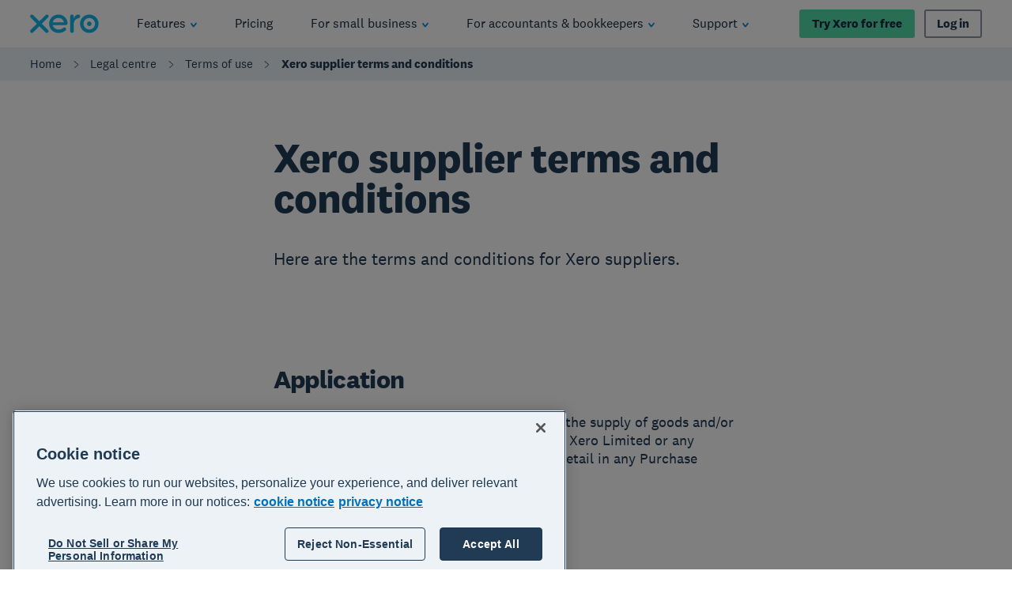

--- FILE ---
content_type: image/svg+xml
request_url: https://www.xero.com/content/dam/xero/pilot-images/admin/icons/social-media/linkedin-icon.svg
body_size: 264
content:
<svg xmlns="http://www.w3.org/2000/svg">
  <defs>
    <symbol id="ico" viewBox="0 0 19 18">
      <path d="M7.16016 17.0336v-.1774V5.58804h3.81524v1.50833c.0887-.17745.2661-.3549.3549-.44362.621-.79853 1.5083-1.24216 2.4843-1.33089 1.1534-.08872 2.2181.08873 3.1054.79853.8872.62108 1.3308 1.50834 1.597 2.57304.0887.3549.0887.79853.1775 1.24216v7.18681h-3.8152v-.3549-5.6785c0-.4436-.0888-.8872-.1775-1.33086-.3549-1.33089-1.9519-1.86324-3.0166-.97598-.6211.44362-.8873 1.0647-.8873 1.86324v6.477c-1.0647-.0888-2.30686-.0888-3.63774-.0888zM1.30469 17.0343v-.2662V5.76618 5.5h3.81518v11.5343H1.30469zM1.03795 1.68578c0-.08872.08872-.26617.08872-.3549C1.39284.443627 2.28011 0 3.25609 0c.79853 0 1.50832.354902 1.86322 1.15343.62108 1.33088-.26617 2.66177-1.68577 2.75049-.35491 0-.70981 0-1.06471-.08872-.7098-.17745-1.15343-.70981-1.33088-1.41961 0-.08873-.00001-.08873-.088731-.17745.088721-.17745.088731-.3549.088731-.53236z"/>
    </symbol>
  </defs>
</svg>